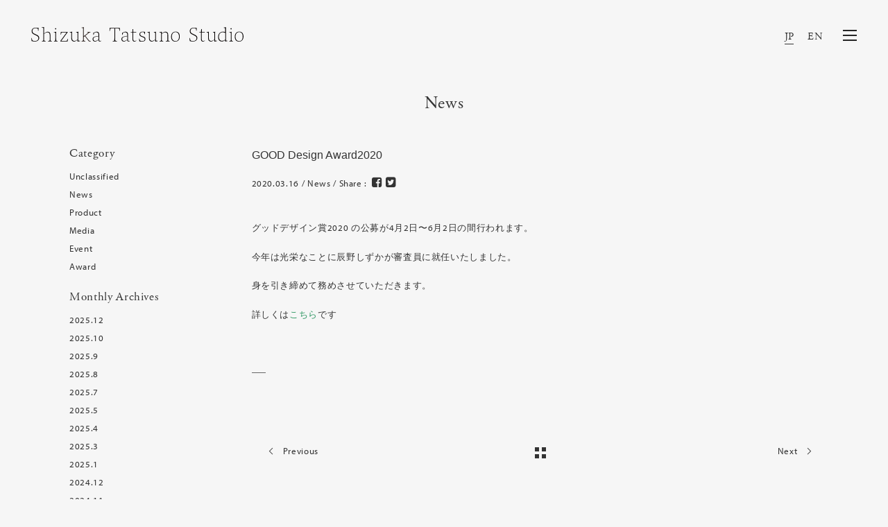

--- FILE ---
content_type: text/html; charset=UTF-8
request_url: https://www.shizukatatsuno.com/archives/2109
body_size: 5482
content:
<!DOCTYPE html>

<html dir="ltr" lang="ja" prefix="og: https://ogp.me/ns#">
<head>
  <meta charset="utf-8">
  <meta http-equiv="X-UA-Compatible" content="IE=edge">
  <meta name="format-detection" content="telephone=no">
<title>GOOD Design Award2020 | Shizuka Tatsuno Studio​ ​Inc.</title>

		<!-- All in One SEO 4.8.2 - aioseo.com -->
	<meta name="description" content="グッドデザイン賞2020 の公募が4月2日〜6月2日の間行われます。 今年は光栄なことに辰野しずかが審査員に就" />
	<meta name="robots" content="max-image-preview:large" />
	<meta name="author" content="st-manage"/>
	<link rel="canonical" href="https://www.shizukatatsuno.com/archives/2109" />
	<meta name="generator" content="All in One SEO (AIOSEO) 4.8.2" />

		<!-- Global site tag (gtag.js) - Google Analytics -->
<script async src="https://www.googletagmanager.com/gtag/js?id=G-FRZ9DB126P"></script>
<script>
  window.dataLayer = window.dataLayer || [];
  function gtag(){dataLayer.push(arguments);}
  gtag('js', new Date());

  gtag('config', 'G-FRZ9DB126P');
</script>
		<meta property="og:locale" content="ja_JP" />
		<meta property="og:site_name" content="+st | Shizuka Tatsuno" />
		<meta property="og:type" content="article" />
		<meta property="og:title" content="GOOD Design Award2020 | Shizuka Tatsuno Studio​ ​Inc." />
		<meta property="og:description" content="グッドデザイン賞2020 の公募が4月2日〜6月2日の間行われます。 今年は光栄なことに辰野しずかが審査員に就" />
		<meta property="og:url" content="https://www.shizukatatsuno.com/archives/2109" />
		<meta property="og:image" content="https://www.shizukatatsuno.com/manage2/wp-content/uploads/2017/03/main01.jpg" />
		<meta property="og:image:secure_url" content="https://www.shizukatatsuno.com/manage2/wp-content/uploads/2017/03/main01.jpg" />
		<meta property="og:image:width" content="1920" />
		<meta property="og:image:height" content="1280" />
		<meta property="article:published_time" content="2020-03-16T14:15:48+00:00" />
		<meta property="article:modified_time" content="2023-03-03T14:16:10+00:00" />
		<meta property="article:publisher" content="https://www.facebook.com/shizukatatsuno/" />
		<meta name="twitter:card" content="summary" />
		<meta name="twitter:site" content="@shizukatatsuno" />
		<meta name="twitter:title" content="GOOD Design Award2020 | Shizuka Tatsuno Studio​ ​Inc." />
		<meta name="twitter:description" content="グッドデザイン賞2020 の公募が4月2日〜6月2日の間行われます。 今年は光栄なことに辰野しずかが審査員に就" />
		<meta name="twitter:image" content="https://www.shizukatatsuno.com/manage2/wp-content/uploads/2017/03/main01.jpg" />
		<!-- All in One SEO -->



  <meta name="viewport" content="width=device-width, initial-scale=1">
  <link rel="shortcut icon" type="image/vnd.microsoft.icon" href="/favicon.png">
  <link rel="apple-touch-icon" sizes="180x180" href="/icon.png">

<!-- START: Styles -->

<!-- Google Fonts -->
<script src="https://use.typekit.net/xyp7yzl.js"></script>
<script>try{Typekit.load({ async: true });}catch(e){}</script>

<!-- Bootstrap -->
<link rel="stylesheet" href="/assets/bower_components/bootstrap/dist/css/bootstrap.min.css">

<!-- Font Awesome -->
<link rel="stylesheet" href="/assets/bower_components/fontawesome/css/font-awesome.min.css">

<!-- Stroke 7 -->
<link rel="stylesheet" href="/assets/bower_components/pixeden-stroke-7-icon/pe-icon-7-stroke/dist/pe-icon-7-stroke.css">

<!-- Flickity -->
<link rel="stylesheet" href="/assets/bower_components/flickity/dist/flickity.min.css">

<!-- Photoswipe -->
<link rel="stylesheet" type="text/css" href="/assets/bower_components/photoswipe/dist/photoswipe.css">
<link rel="stylesheet" type="text/css" href="/assets/bower_components/photoswipe/dist/default-skin/default-skin.css">

<!-- Prism -->
<link rel="stylesheet" type="text/css" href="/assets/bower_components/prism/themes/prism-tomorrow.css">

<!-- Snow -->
<link rel="stylesheet" href="/assets/css/snow.css?20">

<!-- Custom Styles -->
<link rel="stylesheet" href="/assets/css/animate.css">
<link rel="stylesheet" href="/assets/css/animsition.css">
<link rel="stylesheet" href="/assets/css/custom.css?107">

<!-- END: Styles -->

<!-- jQuery -->
<script src="/assets/bower_components/jquery/dist/jquery.min.js"></script>

<script src="/assets/js/copyright.js"></script>
<script src="/assets/js/scripts.js"></script>
</head>

<body class="post-template-default single single-post postid-2109 single-format-standard ja">
  <div id="wrap" class="animsition">
  <div id="loader-bg">
    <div id="loader">

    </div>
  </div>
  <header class="nk-header nk-header-opaque">
      <!--
      START: Navbar

      Additional Classes:
          .nk-navbar-lg
          .nk-navbar-sticky
          .nk-navbar-autohide
          .nk-navbar-transparent
          .nk-navbar-transparent-always
          .nk-navbar-white-text-on-top
  -->
      <nav class="nk-navbar nk-navbar-sticky nk-navbar-transparent nk-navbar-top">
          <div class="container-fluid">
              <div class="nk-nav-table">
                  
                  <a href="https://www.shizukatatsuno.com" class="nk-nav-logo">
                      <h1 class="second__logo">
                                            <img src="/assets/images/logo.svg?220728" alt="Shizuka Tatsuno Studio" width="306" class="second">
                      </h1>
                  </a>
                  


                  <ul class="nk-nav nk-nav-right nk-nav-icons">
                    <li class="nav-lang">
                        <div class="lang__changer">
                            <div class="active"><a href="/">JP</a></div>
                            <div class=""><a href="/en">EN</a></div>
                        </div>
                    </li>
                    <li class="single-icon">
                        <a href="#" class="nk-navbar-full-toggle">
                          <span class="nk-icon-burger">
                              <span class="nk-t-1"></span>
                              <span class="nk-t-2"></span>
                              <span class="nk-t-3"></span>
                          </span>
                        </a>
                    </li>


                  </ul>
              </div>
          </div>
      </nav>
      <!-- END: Navbar -->

  </header>
  <nav class="nk-navbar nk-navbar-full nk-navbar-align-center" id="nk-full">
      <div class="nk-navbar-bg">
          <div class="bg-image" style="background-image: url('/assets/images/menu-bg.png')"></div>
      </div>
      <div class="nk-nav-table">
          <div class="nk-nav-row">
              <div class="container-fluid">
                  <div class="nk-nav-header">

                      <div class="nk-nav-logo second">
                        <div class="second__logo">
                          <a href="https://www.shizukatatsuno.com">
                            <img src="/assets/images/logo.svg?220728" alt="" width="306" class="second">
                                                       </a>
                        </div>
                      </div>

                      <div class="nk-nav-close nk-navbar-full-toggle">
                          <span class="nk-icon-close"></span>
                      </div>
                  </div>
              </div>
          </div>
          <div class="nk-nav-row-full nk-nav-row">
              <div class="nano">
                  <div class="nano-content">
                      <div class="nk-nav-table">
                          <div class="nk-nav-row nk-nav-row-full nk-nav-row-center">
                            <div class="nk-nav-wrapper">
                                <ul class="nk-nav">
                                                                        <li class="">
                                        <a href="https://www.shizukatatsuno.com/news">News</a>
                                    </li>
                                    <li class="">
                                        <a href="https://www.shizukatatsuno.com/profile">Profile</a>
                                    </li>
                                    <li class="">
                                        <a href="https://www.shizukatatsuno.com/works">Works</a>
                                    </li>
                                    <li class="">
                                        <a href="https://www.shizukatatsuno.com/media">Media</a>
                                    </li>
                                    <li class="">
                                        <a href="https://www.shizukatatsuno.com/column">Column</a>
                                    </li>
                                                                        <li class="">
                                        <a href="https://www.shizukatatsuno.com/shoplist">Shop List</a>
                                    </li>
                                    <li class="">
                                        <a href="https://www.shizukatatsuno.com/contact">Contact</a>
                                    </li>
                                        <li class="lang">
                                            <div class="lang__changer">
                                                <div class="active"><a href="/">JP</a></div>
                                                <div class=""><a href="/en">EN</a></div>
                                            </div>
                                        </li>
                                    </ul>
                                </div><!-- nk-nav-wrapper -->
                          </div>
                          <div class="nk-nav-row clearfix menu-news">
                              <dl class="nk-news">
                                                                                                                                    <dt>2025.12.11</dt>
                                  <dd><a href="https://www.shizukatatsuno.com/archives/4513" class="jp-text">Exhibition「 Traces of Life ― 生きものが残した木のかたち ― 」開催のお知らせ</a></dd>

                                                                  <dt>2025.10.23</dt>
                                  <dd><a href="https://www.shizukatatsuno.com/archives/4494" class="jp-text">2025年度グッドデザイン賞が決定、発表されました</a></dd>

                                                                  <dt>2025.10.15</dt>
                                  <dd><a href="https://www.shizukatatsuno.com/archives/4490" class="jp-text">2025年大阪・関西万博での展示終了のお知らせ</a></dd>

                                                              </dl>
                          </div>
                      </div>
                  </div>
              </div>
          </div>
          <div class="nk-nav-row">
              <div class="container">
                  <div class="nk-nav-social">
                      <ul>
                          <li><a href="https://www.facebook.com/shizukatatsuno/"><i class="fa fa-facebook"></i></a></li>
                          <li><a href="https://www.instagram.com/shizuka_tatsuno/"><i class="fa fa-instagram"></i></a></li>
                          <li><a href="https://twitter.com/shizukatatsuno"><i class="fa fa-twitter"></i></a></li>
                      </ul>
                  </div>
              </div>
          </div>
      </div>
  </nav>
  <!-- END: Fullscreen Navbar -->



    <div class="nk-main">
<!-- START: Digital. Modern. Creative -->
<div class="container">
    <div class="nk-gap-1"></div>

    <h1 class="text-xs-center display-3 mb-50">News</h1>
</div>
<!-- END: Digital. Modern. Creative -->

<div class="container">
  <div class="equal-height">
  <div class="col-md-3 hidden-sm-down nk-doc-item">
  <div class="side-nav" data-offset-top="205">
    <div id="primary" class="widget-area">
  <ul class="side-menu">
  <li id="categories-2" class="widget-container widget_categories"><h3 class="widget-title">Category</h3>
			<ul>
					<li class="cat-item cat-item-1"><a href="https://www.shizukatatsuno.com/archives/category/unclassified">Unclassified</a>
</li>
	<li class="cat-item cat-item-2"><a href="https://www.shizukatatsuno.com/archives/category/news">News</a>
</li>
	<li class="cat-item cat-item-3"><a href="https://www.shizukatatsuno.com/archives/category/product">Product</a>
</li>
	<li class="cat-item cat-item-4"><a href="https://www.shizukatatsuno.com/archives/category/media">Media</a>
</li>
	<li class="cat-item cat-item-5"><a href="https://www.shizukatatsuno.com/archives/category/event">Event</a>
</li>
	<li class="cat-item cat-item-6"><a href="https://www.shizukatatsuno.com/archives/category/award">Award</a>
</li>
			</ul>

			</li><li id="archives-2" class="widget-container widget_archive"><h3 class="widget-title">Monthly Archives</h3>
			<ul>
					<li><a href='https://www.shizukatatsuno.com/archives/date/2025/12'>2025.12</a></li>
	<li><a href='https://www.shizukatatsuno.com/archives/date/2025/10'>2025.10</a></li>
	<li><a href='https://www.shizukatatsuno.com/archives/date/2025/09'>2025.9</a></li>
	<li><a href='https://www.shizukatatsuno.com/archives/date/2025/08'>2025.8</a></li>
	<li><a href='https://www.shizukatatsuno.com/archives/date/2025/07'>2025.7</a></li>
	<li><a href='https://www.shizukatatsuno.com/archives/date/2025/05'>2025.5</a></li>
	<li><a href='https://www.shizukatatsuno.com/archives/date/2025/04'>2025.4</a></li>
	<li><a href='https://www.shizukatatsuno.com/archives/date/2025/03'>2025.3</a></li>
	<li><a href='https://www.shizukatatsuno.com/archives/date/2025/01'>2025.1</a></li>
	<li><a href='https://www.shizukatatsuno.com/archives/date/2024/12'>2024.12</a></li>
	<li><a href='https://www.shizukatatsuno.com/archives/date/2024/11'>2024.11</a></li>
	<li><a href='https://www.shizukatatsuno.com/archives/date/2024/10'>2024.10</a></li>
	<li><a href='https://www.shizukatatsuno.com/archives/date/2024/09'>2024.9</a></li>
	<li><a href='https://www.shizukatatsuno.com/archives/date/2024/08'>2024.8</a></li>
	<li><a href='https://www.shizukatatsuno.com/archives/date/2024/06'>2024.6</a></li>
	<li><a href='https://www.shizukatatsuno.com/archives/date/2024/02'>2024.2</a></li>
	<li><a href='https://www.shizukatatsuno.com/archives/date/2023/09'>2023.9</a></li>
	<li><a href='https://www.shizukatatsuno.com/archives/date/2023/07'>2023.7</a></li>
	<li><a href='https://www.shizukatatsuno.com/archives/date/2023/04'>2023.4</a></li>
	<li><a href='https://www.shizukatatsuno.com/archives/date/2022/11'>2022.11</a></li>
	<li><a href='https://www.shizukatatsuno.com/archives/date/2022/09'>2022.9</a></li>
	<li><a href='https://www.shizukatatsuno.com/archives/date/2022/08'>2022.8</a></li>
	<li><a href='https://www.shizukatatsuno.com/archives/date/2022/07'>2022.7</a></li>
	<li><a href='https://www.shizukatatsuno.com/archives/date/2022/06'>2022.6</a></li>
	<li><a href='https://www.shizukatatsuno.com/archives/date/2022/05'>2022.5</a></li>
	<li><a href='https://www.shizukatatsuno.com/archives/date/2022/01'>2022.1</a></li>
	<li><a href='https://www.shizukatatsuno.com/archives/date/2021/12'>2021.12</a></li>
	<li><a href='https://www.shizukatatsuno.com/archives/date/2021/11'>2021.11</a></li>
	<li><a href='https://www.shizukatatsuno.com/archives/date/2021/08'>2021.8</a></li>
	<li><a href='https://www.shizukatatsuno.com/archives/date/2021/04'>2021.4</a></li>
	<li><a href='https://www.shizukatatsuno.com/archives/date/2021/03'>2021.3</a></li>
	<li><a href='https://www.shizukatatsuno.com/archives/date/2021/02'>2021.2</a></li>
	<li><a href='https://www.shizukatatsuno.com/archives/date/2021/01'>2021.1</a></li>
	<li><a href='https://www.shizukatatsuno.com/archives/date/2020/12'>2020.12</a></li>
	<li><a href='https://www.shizukatatsuno.com/archives/date/2020/11'>2020.11</a></li>
	<li><a href='https://www.shizukatatsuno.com/archives/date/2020/10'>2020.10</a></li>
	<li><a href='https://www.shizukatatsuno.com/archives/date/2020/09'>2020.9</a></li>
	<li><a href='https://www.shizukatatsuno.com/archives/date/2020/08'>2020.8</a></li>
	<li><a href='https://www.shizukatatsuno.com/archives/date/2020/07'>2020.7</a></li>
	<li><a href='https://www.shizukatatsuno.com/archives/date/2020/06'>2020.6</a></li>
	<li><a href='https://www.shizukatatsuno.com/archives/date/2020/05'>2020.5</a></li>
	<li><a href='https://www.shizukatatsuno.com/archives/date/2020/04'>2020.4</a></li>
	<li><a href='https://www.shizukatatsuno.com/archives/date/2020/03'>2020.3</a></li>
	<li><a href='https://www.shizukatatsuno.com/archives/date/2020/02'>2020.2</a></li>
	<li><a href='https://www.shizukatatsuno.com/archives/date/2020/01'>2020.1</a></li>
	<li><a href='https://www.shizukatatsuno.com/archives/date/2019/12'>2019.12</a></li>
	<li><a href='https://www.shizukatatsuno.com/archives/date/2019/11'>2019.11</a></li>
	<li><a href='https://www.shizukatatsuno.com/archives/date/2019/10'>2019.10</a></li>
	<li><a href='https://www.shizukatatsuno.com/archives/date/2019/09'>2019.9</a></li>
	<li><a href='https://www.shizukatatsuno.com/archives/date/2019/08'>2019.8</a></li>
	<li><a href='https://www.shizukatatsuno.com/archives/date/2019/07'>2019.7</a></li>
	<li><a href='https://www.shizukatatsuno.com/archives/date/2019/06'>2019.6</a></li>
	<li><a href='https://www.shizukatatsuno.com/archives/date/2019/04'>2019.4</a></li>
	<li><a href='https://www.shizukatatsuno.com/archives/date/2019/03'>2019.3</a></li>
	<li><a href='https://www.shizukatatsuno.com/archives/date/2019/02'>2019.2</a></li>
	<li><a href='https://www.shizukatatsuno.com/archives/date/2019/01'>2019.1</a></li>
	<li><a href='https://www.shizukatatsuno.com/archives/date/2018/12'>2018.12</a></li>
	<li><a href='https://www.shizukatatsuno.com/archives/date/2018/11'>2018.11</a></li>
	<li><a href='https://www.shizukatatsuno.com/archives/date/2018/10'>2018.10</a></li>
	<li><a href='https://www.shizukatatsuno.com/archives/date/2018/07'>2018.7</a></li>
	<li><a href='https://www.shizukatatsuno.com/archives/date/2018/06'>2018.6</a></li>
	<li><a href='https://www.shizukatatsuno.com/archives/date/2018/05'>2018.5</a></li>
	<li><a href='https://www.shizukatatsuno.com/archives/date/2018/04'>2018.4</a></li>
	<li><a href='https://www.shizukatatsuno.com/archives/date/2018/03'>2018.3</a></li>
	<li><a href='https://www.shizukatatsuno.com/archives/date/2017/12'>2017.12</a></li>
	<li><a href='https://www.shizukatatsuno.com/archives/date/2017/11'>2017.11</a></li>
	<li><a href='https://www.shizukatatsuno.com/archives/date/2017/09'>2017.9</a></li>
	<li><a href='https://www.shizukatatsuno.com/archives/date/2017/08'>2017.8</a></li>
	<li><a href='https://www.shizukatatsuno.com/archives/date/2017/07'>2017.7</a></li>
	<li><a href='https://www.shizukatatsuno.com/archives/date/2017/06'>2017.6</a></li>
	<li><a href='https://www.shizukatatsuno.com/archives/date/2017/05'>2017.5</a></li>
	<li><a href='https://www.shizukatatsuno.com/archives/date/2017/02'>2017.2</a></li>
	<li><a href='https://www.shizukatatsuno.com/archives/date/2017/01'>2017.1</a></li>
	<li><a href='https://www.shizukatatsuno.com/archives/date/2016/12'>2016.12</a></li>
	<li><a href='https://www.shizukatatsuno.com/archives/date/2016/10'>2016.10</a></li>
	<li><a href='https://www.shizukatatsuno.com/archives/date/2016/08'>2016.8</a></li>
	<li><a href='https://www.shizukatatsuno.com/archives/date/2016/05'>2016.5</a></li>
	<li><a href='https://www.shizukatatsuno.com/archives/date/2016/04'>2016.4</a></li>
	<li><a href='https://www.shizukatatsuno.com/archives/date/2016/03'>2016.3</a></li>
	<li><a href='https://www.shizukatatsuno.com/archives/date/2016/02'>2016.2</a></li>
	<li><a href='https://www.shizukatatsuno.com/archives/date/2016/01'>2016.1</a></li>
	<li><a href='https://www.shizukatatsuno.com/archives/date/2015/12'>2015.12</a></li>
	<li><a href='https://www.shizukatatsuno.com/archives/date/2015/10'>2015.10</a></li>
	<li><a href='https://www.shizukatatsuno.com/archives/date/2015/09'>2015.9</a></li>
	<li><a href='https://www.shizukatatsuno.com/archives/date/2015/07'>2015.7</a></li>
	<li><a href='https://www.shizukatatsuno.com/archives/date/2015/06'>2015.6</a></li>
	<li><a href='https://www.shizukatatsuno.com/archives/date/2015/04'>2015.4</a></li>
	<li><a href='https://www.shizukatatsuno.com/archives/date/2015/02'>2015.2</a></li>
	<li><a href='https://www.shizukatatsuno.com/archives/date/2014/10'>2014.10</a></li>
	<li><a href='https://www.shizukatatsuno.com/archives/date/2013/12'>2013.12</a></li>
			</ul>

			</li>  </ul>
  </div>
  </div>
</div>

  <div class="col-md-9 col-sm-12">
        <!-- START: Post -->
    <div class="row entry">
        <div class="nk-blog-post clearfix pb-10">
          <h2 class="nk-post-title h4 mb-10 jp-text fw-300">GOOD Design Award2020</h2>
          <h3 class="nk-post-title h6 mb-15 tk-myriad-pro"></h3>
          <div class="nk-post-date mb-20">
              2020.03.16 /
                                  News / Share :
                    <!--Facebookボタン-->
                    <a class="btn-facebook btn-sns" href="http://www.facebook.com/share.php?u=https://www.shizukatatsuno.com/archives/2109&amp;t=GOOD Design Award2020" target="_blank">
                      <i class="fa fa-facebook-square" aria-hidden="true"></i>
                      </a>
                    <!--Twitterボタン-->
                    <a class="btn-twitter btn-sns" href="http://twitter.com/share?url=https://www.shizukatatsuno.com/archives/2109&amp;text=GOOD Design Award2020&amp;via=shizukatatsuno.com&amp;tw_p=tweetbutton&amp;related=shizukatatsuno.com" target="_blank">
                      <i class="fa fa-twitter-square" aria-hidden="true"></i>
                      </a>
          </div>
                  <div class="col-lg-12 p-clear pl-md-0 pr-md-0">
                            <p class="jp-text"><p>グッドデザイン賞2020 の公募が4月2日〜6月2日の間行われます。</p>
<p>今年は光栄なことに辰野しずかが審査員に就任いたしました。</p>
<p>身を引き締めて務めさせていただきます。</p>
<p>詳しくは<span style="color: #339966;"><a style="color: #339966;" href="https://www.g-mark.org/guide/2020/guide1.html">こちら</a></span>です</p>
<p>&nbsp;</p>
</p>
              <p></p>
        </div>
                </div>
        <div>
        <div class="border-line"></div>
      </div>
    </div>
    <!-- END: Post -->
    <!-- START: Pagination -->
  <div class="nk-pagination nk-pagination-center">
    <div class="col-lg-12 pr-0 pl-0">
  				<div class="nk-pagination-prev">
            <a href="https://www.shizukatatsuno.com/archives/2032" rel="prev"><span class="pe-7s-angle-left pe-2x"></span> Previous</a>  				</div>

  				<a class="nk-pagination-center" href="https://www.shizukatatsuno.com/news">
  						<span class="nk-icon-squares"></span>
  				</a>

  				<div class="nk-pagination-next">
            <a href="https://www.shizukatatsuno.com/archives/2042" rel="next">Next <span class="pe-7s-angle-right pe-2x"></span></a>  		    </div>

  			</div>

  </div>
  <!-- END: Pagination -->
 </div>
</div>
</div>



<div class="nk-gap-2"></div>

<!--
START: Footer

Additional Classes:
.nk-footer-transparent
-->
<footer class="nk-footer">


    <div class="nk-footer-cont">
        <div class="container text-xs-center">

            <div class="nk-footer-text">
                <p class="mb-0"><script type="text/javascript">copyright();</script></p>
            </div>
        </div>
    </div>
</footer>
<!-- END: Footer -->


</div>
</div>




<!-- START: Scripts -->
<script src="/assets/js/jquery.tile.js"></script>
<script>
$(function() {
    /*
    if($('.nk-isotope-item-3').length > 0) {
        $(window).on('load resize scroll',function(){
            if($(this).width() > 992) {
                $('.nk-isotope-item-3').tile(3);
            } else {
                $('.nk-isotope-item-3').tile(2);
            }
        });
    };
    */

    $('.custom-touch').on('click',function(e){
        e.preventDefault();
        var href = $(this).find('a').attr('href');
        if($(window).width() < 559) {
            $(this).addClass('hover');
            setTimeout(function(){
				window.location.href = href;
			},1000);
        } else {
            window.location.href = href;
        }
    });
    
});
</script>


<!-- GSAP -->
<script src="/assets/bower_components/gsap/src/minified/TweenMax.min.js"></script>
<script src="/assets/bower_components/gsap/src/minified/plugins/ScrollToPlugin.min.js"></script>

<!-- Bootstrap -->
<script src="/assets/bower_components/tether/dist/js/tether.min.js"></script>
<script src="/assets/bower_components/bootstrap/dist/js/bootstrap.min.js"></script>

<!-- nK Share -->
<script src="/assets/plugins/nk-share/nk-share.js"></script>

<!-- Sticky Kit -->
<script src="/assets/bower_components/sticky-kit/dist/sticky-kit.js"></script>

<!-- Jarallax -->
<script src="/assets/bower_components/jarallax/dist/jarallax.min.js"></script>
<script src="/assets/bower_components/jarallax/dist/jarallax-video.min.js"></script>

<!-- Flickity -->
<script src="/assets/bower_components/flickity/dist/flickity.pkgd.min.js"></script>

<!-- Isotope -->
<script src="/assets/bower_components/isotope/dist/isotope.pkgd.min.js"></script>

<!-- Photoswipe -->
<script src="/assets/bower_components/photoswipe/dist/photoswipe.min.js"></script>
<script src="/assets/bower_components/photoswipe/dist/photoswipe-ui-default.min.js"></script>

<!-- Jquery Form -->
<script src="/assets/bower_components/jquery-form/jquery.form.js"></script>

<!-- Jquery Validation -->
<script src="/assets/bower_components/jquery-validation/dist/jquery.validate.min.js"></script>

<!-- Hammer.js -->
<script src="/assets/bower_components/hammer.js/hammer.min.js"></script>

<!-- Social Likes -->
<script src="/assets/bower_components/social-likes/dist/social-likes.min.js"></script>

<!-- Keymaster -->
<script src="/assets/bower_components/keymaster/keymaster.js"></script>

<!-- Prism -->
<script src="/assets/bower_components/prism/prism.js"></script>

<!-- Loader -->
<script src="/assets/js/jquery.animsition.min.js"></script>
<script src="/assets/js/animsition.js"></script>

<!-- Snow -->
<script src="/assets/js/snow.js"></script>
<script src="/assets/js/snow-init.js"></script>
<script src="/assets/js/jquery.wow.min.js"></script>
<script src="/assets/js/wow.js"></script>

<script>
  (function(i,s,o,g,r,a,m){i['GoogleAnalyticsObject']=r;i[r]=i[r]||function(){
  (i[r].q=i[r].q||[]).push(arguments)},i[r].l=1*new Date();a=s.createElement(o),
  m=s.getElementsByTagName(o)[0];a.async=1;a.src=g;m.parentNode.insertBefore(a,m)
  })(window,document,'script','https://www.google-analytics.com/analytics.js','ga');
  ga('create', 'UA-99223127-1', 'auto');
  ga('send', 'pageview');

</script>


<!-- END: Scripts -->


</body>

</html>


--- FILE ---
content_type: application/javascript
request_url: https://www.shizukatatsuno.com/assets/js/snow-init.js
body_size: 823
content:
/*!-----------------------------------------------------------------
  Name: Snow - Minimal & Clean Portfolio HTML Template
  Version: 1.0.0
  Author: nK, unvab
  Website: https://nkdev.info, http://unvab.com/
  Purchase: https://nkdev.info
  Support: https://nk.ticksy.com
  License: You must have a valid license purchased only from ThemeForest (the above link) in order to legally use the theme for your project.
  Copyright 2016.
-------------------------------------------------------------------*/
;(function() {
'use strict';

/*------------------------------------------------------------------

  Theme Options

-------------------------------------------------------------------*/
var options = {
    enableShortcuts: true,
    scrollToAnchorSpeed: 700,
    parallaxSpeed: 0.8,

    templates: {
        secondaryNavbarBackItem: 'Back',

        plainVideoIcon: '<span class="nk-video-icon"><span><span class="nk-play-icon"></span></span></span>',
        plainVideoLoadIcon: '<span class="nk-loading-spinner"><i></i></span>',
        fullscreenVideoClose: '<span class="nk-icon-close"></span>',

        instagram: '<div class="col-xs-3">\n                <a href="{{link}}" target="_blank">\n                    <img src="{{image}}" alt="{{caption}}" class="nk-img-stretch">\n                </a>\n            </div>',
        instagramLoadingText: 'Loading...',
        instagramFailText: 'Failed to fetch data',
        instagramApiPath: 'php/instagram/instagram.php',

        twitter: '<div class="nk-twitter">\n                <span class="nk-twitter-icon fa fa-twitter"></span>\n                <div class="nk-twitter-text">\n                   {{tweet}}\n                </div>\n            </div>',
        twitterLoadingText: 'Loading...',
        twitterFailText: 'Failed to fetch data',
        twitterApiPath: 'php/twitter/tweet.php'
    },

    shortcuts: {
        closeFullscreenVideo: 'esc',

        postScrollToComments: 'c',

        toggleSideLeftNavbar: 'alt+l',
        openSideLeftNavbar: '',
        closeSideLeftNavbar: 'esc',

        toggleSideRightNavbar: 'alt+r',
        openSideRightNavbar: '',
        closeSideRightNavbar: 'esc',

        toggleFullscreenNavbar: 'alt+f',
        openFullscreenNavbar: '',
        closeFullscreenNavbar: 'esc'
    }
};

if (typeof Snow !== 'undefined') {
    Snow.setOptions(options);
    Snow.init();
}
}());


--- FILE ---
content_type: application/javascript
request_url: https://www.shizukatatsuno.com/assets/bower_components/jarallax/dist/jarallax.min.js
body_size: 3660
content:
/*!
 * Name    : Just Another Parallax [Jarallax]
 * Version : 1.7.1
 * Author  : _nK https://nkdev.info
 * GitHub  : https://github.com/nk-o/jarallax
 */
!function(e){"use strict";function t(){i=e.innerWidth||document.documentElement.clientWidth,a=e.innerHeight||document.documentElement.clientHeight}function n(e,t,n){e.addEventListener?e.addEventListener(t,n):e.attachEvent("on"+t,function(){n.call(e)})}function o(n){e.requestAnimationFrame(function(){"scroll"!==n.type&&t();for(var e=0,o=g.length;e<o;e++)"scroll"!==n.type&&(g[e].coverImage(),g[e].clipContainer()),g[e].onScroll()})}Date.now||(Date.now=function(){return(new Date).getTime()}),e.requestAnimationFrame||!function(){for(var t=["webkit","moz"],n=0;n<t.length&&!e.requestAnimationFrame;++n){var o=t[n];e.requestAnimationFrame=e[o+"RequestAnimationFrame"],e.cancelAnimationFrame=e[o+"CancelAnimationFrame"]||e[o+"CancelRequestAnimationFrame"]}if(/iP(ad|hone|od).*OS 6/.test(e.navigator.userAgent)||!e.requestAnimationFrame||!e.cancelAnimationFrame){var i=0;e.requestAnimationFrame=function(e){var t=Date.now(),n=Math.max(i+16,t);return setTimeout(function(){e(i=n)},n-t)},e.cancelAnimationFrame=clearTimeout}}();var i,a,r=function(){if(!e.getComputedStyle)return!1;var t,n=document.createElement("p"),o={webkitTransform:"-webkit-transform",OTransform:"-o-transform",msTransform:"-ms-transform",MozTransform:"-moz-transform",transform:"transform"};(document.body||document.documentElement).insertBefore(n,null);for(var i in o)"undefined"!=typeof n.style[i]&&(n.style[i]="translate3d(1px,1px,1px)",t=e.getComputedStyle(n).getPropertyValue(o[i]));return(document.body||document.documentElement).removeChild(n),"undefined"!=typeof t&&t.length>0&&"none"!==t}(),l=navigator.userAgent.toLowerCase().indexOf("android")>-1,s=/iPad|iPhone|iPod/.test(navigator.userAgent)&&!e.MSStream,m=!!e.opera,c=/Edge\/\d+/.test(navigator.userAgent),p=/Trident.*rv[ :]*11\./.test(navigator.userAgent),u=!!Function("/*@cc_on return document.documentMode===10@*/")(),d=document.all&&!e.atob;t();var g=[],f=function(){function e(e,n){var o,i=this;if(i.$item=e,i.defaults={type:"scroll",speed:.5,imgSrc:null,imgWidth:null,imgHeight:null,enableTransform:!0,elementInViewport:null,zIndex:-100,noAndroid:!1,noIos:!0,onScroll:null,onInit:null,onDestroy:null,onCoverImage:null},o=JSON.parse(i.$item.getAttribute("data-jarallax")||"{}"),i.options=i.extend({},i.defaults,o,n),!(l&&i.options.noAndroid||s&&i.options.noIos)){i.options.speed=Math.min(2,Math.max(-1,parseFloat(i.options.speed)));var a=i.options.elementInViewport;a&&"object"==typeof a&&"undefined"!=typeof a.length&&(a=a[0]),!a instanceof Element&&(a=null),i.options.elementInViewport=a,i.instanceID=t++,i.image={src:i.options.imgSrc||null,$container:null,$item:null,width:i.options.imgWidth||null,height:i.options.imgHeight||null,useImgTag:s||l||m||p||u||c},i.initImg()&&i.init()}}var t=0;return e}();f.prototype.css=function(t,n){if("string"==typeof n)return e.getComputedStyle?e.getComputedStyle(t).getPropertyValue(n):t.style[n];n.transform&&(n.WebkitTransform=n.MozTransform=n.transform);for(var o in n)t.style[o]=n[o];return t},f.prototype.extend=function(e){e=e||{};for(var t=1;t<arguments.length;t++)if(arguments[t])for(var n in arguments[t])arguments[t].hasOwnProperty(n)&&(e[n]=arguments[t][n]);return e},f.prototype.initImg=function(){var e=this;return null===e.image.src&&(e.image.src=e.css(e.$item,"background-image").replace(/^url\(['"]?/g,"").replace(/['"]?\)$/g,"")),!(!e.image.src||"none"===e.image.src)},f.prototype.init=function(){function e(){t.coverImage(),t.clipContainer(),t.onScroll(!0),t.$item.setAttribute("data-jarallax-original-styles",t.$item.getAttribute("style")),t.options.onInit&&t.options.onInit.call(t),setTimeout(function(){t.$item&&t.css(t.$item,{"background-image":"none","background-attachment":"scroll","background-size":"auto"})},0)}var t=this,n={position:"absolute",top:0,left:0,width:"100%",height:"100%",overflow:"hidden",pointerEvents:"none"},o={position:"fixed"};t.image.$container=document.createElement("div"),t.css(t.image.$container,n),t.css(t.image.$container,{visibility:"hidden","z-index":t.options.zIndex}),t.image.$container.setAttribute("id","jarallax-container-"+t.instanceID),t.$item.appendChild(t.image.$container),t.image.useImgTag&&r&&t.options.enableTransform?(t.image.$item=document.createElement("img"),t.image.$item.setAttribute("src",t.image.src),o=t.extend({"max-width":"none"},n,o)):(t.image.$item=document.createElement("div"),o=t.extend({"background-position":"50% 50%","background-size":"100% auto","background-repeat":"no-repeat no-repeat","background-image":'url("'+t.image.src+'")'},n,o)),d&&(o.backgroundAttachment="fixed"),t.parentWithTransform=0;for(var i=t.$item;null!==i&&i!==document&&0===t.parentWithTransform;){var a=t.css(i,"-webkit-transform")||t.css(i,"-moz-transform")||t.css(i,"transform");a&&"none"!==a&&(t.parentWithTransform=1,t.css(t.image.$container,{transform:"translateX(0) translateY(0)"})),i=i.parentNode}t.css(t.image.$item,o),t.image.$container.appendChild(t.image.$item),t.image.width&&t.image.height?e():t.getImageSize(t.image.src,function(n,o){t.image.width=n,t.image.height=o,e()}),g.push(t)},f.prototype.destroy=function(){for(var e=this,t=0,n=g.length;t<n;t++)if(g[t].instanceID===e.instanceID){g.splice(t,1);break}var o=e.$item.getAttribute("data-jarallax-original-styles");e.$item.removeAttribute("data-jarallax-original-styles"),"null"===o?e.$item.removeAttribute("style"):e.$item.setAttribute("style",o),e.$clipStyles&&e.$clipStyles.parentNode.removeChild(e.$clipStyles),e.image.$container.parentNode.removeChild(e.image.$container),e.options.onDestroy&&e.options.onDestroy.call(e),delete e.$item.jarallax;for(var i in e)delete e[i]},f.prototype.getImageSize=function(e,t){if(e&&t){var n=new Image;n.onload=function(){t(n.width,n.height)},n.src=e}},f.prototype.clipContainer=function(){if(!d){var e=this,t=e.image.$container.getBoundingClientRect(),n=t.width,o=t.height;if(!e.$clipStyles){e.$clipStyles=document.createElement("style"),e.$clipStyles.setAttribute("type","text/css"),e.$clipStyles.setAttribute("id","#jarallax-clip-"+e.instanceID);var i=document.head||document.getElementsByTagName("head")[0];i.appendChild(e.$clipStyles)}var a=["#jarallax-container-"+e.instanceID+" {","   clip: rect(0 "+n+"px "+o+"px 0);","   clip: rect(0, "+n+"px, "+o+"px, 0);","}"].join("\n");e.$clipStyles.styleSheet?e.$clipStyles.styleSheet.cssText=a:e.$clipStyles.innerHTML=a}},f.prototype.coverImage=function(){var e=this;if(e.image.width&&e.image.height){var t=e.image.$container.getBoundingClientRect(),n=t.width,o=t.height,i=t.left,l=e.image.width,s=e.image.height,m=e.options.speed,c="scroll"===e.options.type||"scroll-opacity"===e.options.type,p=0,u=0,d=o,g=0,f=0;c&&(p=m*(o+a)/2,(m<0||m>1)&&(p=m*Math.max(o,a)/2),m<0||m>1?d=Math.max(o,a)+2*Math.abs(p):d+=Math.abs(a-o)*(1-m)),u=d*l/s,u<n&&(u=n,d=u*s/l),e.bgPosVerticalCenter=0,!(c&&d<a)||r&&e.options.enableTransform||(e.bgPosVerticalCenter=(a-d)/2,d=a),c?(g=i+(n-u)/2,f=(a-d)/2):(g=(n-u)/2,f=(o-d)/2),r&&e.options.enableTransform&&e.parentWithTransform&&(g-=i),e.parallaxScrollDistance=p,e.css(e.image.$item,{width:u+"px",height:d+"px",marginLeft:g+"px",marginTop:f+"px"}),e.options.onCoverImage&&e.options.onCoverImage.call(e)}},f.prototype.isVisible=function(){return this.isElementInViewport||!1},f.prototype.onScroll=function(e){var t=this;if(t.image.width&&t.image.height){var n=t.$item.getBoundingClientRect(),o=n.top,l=n.height,s={position:"absolute",visibility:"visible",backgroundPosition:"50% 50%"},m=n;if(t.options.elementInViewport&&(m=t.options.elementInViewport.getBoundingClientRect()),t.isElementInViewport=m.bottom>=0&&m.right>=0&&m.top<=a&&m.left<=i,e||t.isElementInViewport){var c=Math.max(0,o),p=Math.max(0,l+o),u=Math.max(0,-o),g=Math.max(0,o+l-a),f=Math.max(0,l-(o+l-a)),h=Math.max(0,-o+a-l),y=1-2*(a-o)/(a+l),v=1;if(l<a?v=1-(u||g)/l:p<=a?v=p/a:f<=a&&(v=f/a),"opacity"!==t.options.type&&"scale-opacity"!==t.options.type&&"scroll-opacity"!==t.options.type||(s.transform="translate3d(0, 0, 0)",s.opacity=v),"scale"===t.options.type||"scale-opacity"===t.options.type){var x=1;t.options.speed<0?x-=t.options.speed*v:x+=t.options.speed*(1-v),s.transform="scale("+x+") translate3d(0, 0, 0)"}if("scroll"===t.options.type||"scroll-opacity"===t.options.type){var b=t.parallaxScrollDistance*y;r&&t.options.enableTransform?(t.parentWithTransform&&(b-=o),s.transform="translate3d(0, "+b+"px, 0)"):t.image.useImgTag?s.top=b+"px":(t.bgPosVerticalCenter&&(b+=t.bgPosVerticalCenter),s.backgroundPosition="50% "+b+"px"),s.position=d?"absolute":"fixed"}t.css(t.image.$item,s),t.options.onScroll&&t.options.onScroll.call(t,{section:n,beforeTop:c,beforeTopEnd:p,afterTop:u,beforeBottom:g,beforeBottomEnd:f,afterBottom:h,visiblePercent:v,fromViewportCenter:y})}}},n(e,"scroll",o),n(e,"resize",o),n(e,"orientationchange",o),n(e,"load",o);var h=function(e){("object"==typeof HTMLElement?e instanceof HTMLElement:e&&"object"==typeof e&&null!==e&&1===e.nodeType&&"string"==typeof e.nodeName)&&(e=[e]);var t,n=arguments[1],o=Array.prototype.slice.call(arguments,2),i=e.length,a=0;for(a;a<i;a++)if("object"==typeof n||"undefined"==typeof n?e[a].jarallax||(e[a].jarallax=new f(e[a],n)):e[a].jarallax&&(t=e[a].jarallax[n].apply(e[a].jarallax,o)),"undefined"!=typeof t)return t;return e};h.constructor=f;var y=e.jarallax;if(e.jarallax=h,e.jarallax.noConflict=function(){return e.jarallax=y,this},"undefined"!=typeof jQuery){var v=function(){var t=arguments||[];Array.prototype.unshift.call(t,this);var n=h.apply(e,t);return"object"!=typeof n?n:this};v.constructor=f;var x=jQuery.fn.jarallax;jQuery.fn.jarallax=v,jQuery.fn.jarallax.noConflict=function(){return jQuery.fn.jarallax=x,this}}n(e,"DOMContentLoaded",function(){h(document.querySelectorAll("[data-jarallax], [data-jarallax-video]"))})}(window);

--- FILE ---
content_type: application/javascript
request_url: https://www.shizukatatsuno.com/assets/js/copyright.js
body_size: 38
content:
function copyright(){
myDate = new Date();
myYear = "&copy; "+myDate.getFullYear()+" Shizuka Tatsuno All rights reserved.";
document.write(myYear);
}


--- FILE ---
content_type: application/javascript
request_url: https://www.shizukatatsuno.com/assets/js/animsition.js
body_size: 370
content:
// Animsition
var Animsition = function() {
    "use strict";

    // Handle Animsition Function
    var handleAnimsitionFunction = function() {
        //$(document).ready(function() {
            $(".animsition").animsition({
                inClass: 'fade-in',
                outClass: 'fade-out',
                inDuration: 1500,
                outDuration: 800,
                loading: false,
                loadingParentElement: 'body',
                loadingClass: 'animsition-loading',
                // loadingInner: '', // e.g '<img src="loading.svg" />'
                timeout: true,
                timeoutCountdown: 5000,
                onLoadEvent: true,
                browser: [
                    'animation-duration',
                    '-webkit-animation-duration',
                    '-moz-animation-duration',
                    '-o-animation-duration'
                    ],
                overlay: false,
                overlayClass: 'animsition-overlay-slide',
                overlayParentElement: 'body',
                transition: function(url){ window.location.href = url; }
            });
        //});
    }

    return {
        init: function() {
            handleAnimsitionFunction(); // initial setup for animsition function
        }
    }
}();

$(document).ready(function() {
    Animsition.init();
});
